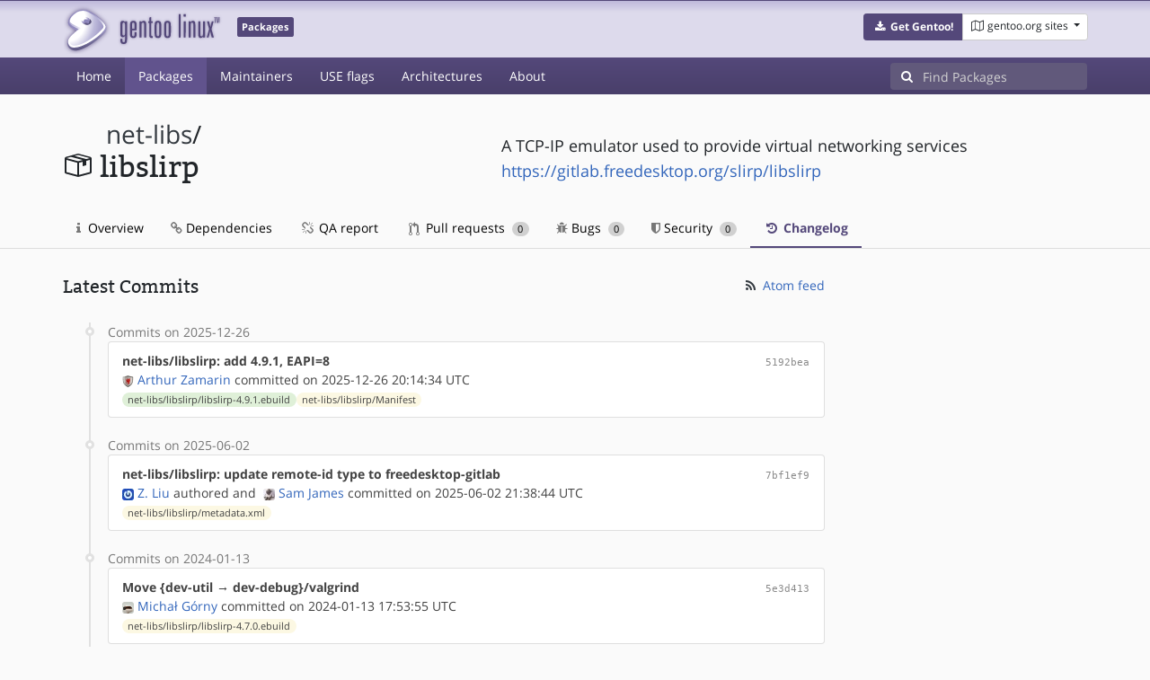

--- FILE ---
content_type: text/html; charset=utf-8
request_url: https://packages.gentoo.org/packages/net-libs/libslirp/changelog
body_size: 7940
content:
<!doctype html><html lang="en"><head><title>net-libs/libslirp – Gentoo Packages</title><meta charset="utf-8"><meta name="viewport" content="width=device-width, initial-scale=1.0"><meta name="theme-color" content="#54487a"><meta name="description" content="Gentoo Packages Database"><script src="/assets/application.js"></script><link rel="icon" href="https://packages.gentoo.org/favicon.ico" type="image/x-icon"><link rel="stylesheet" href="/assets/stylesheets.css"></head><body><header><div class="site-title"><div class="container"><div class="row justify-content-between"><div class="logo"><a href="/" title="Back to the homepage" class="site-logo"><img src="https://assets.gentoo.org/tyrian/site-logo.png" alt="Gentoo" srcset="https://assets.gentoo.org/tyrian/site-logo.svg"></a> <span class="site-label">Packages</span></div><div class="site-title-buttons"><div class="btn-group btn-group-sm"><a href="https://get.gentoo.org/" role="button" class="btn get-gentoo"><span class="fa fa-fw fa-download"></span> <strong>Get Gentoo!</strong></a><div class="btn-group btn-group-sm"><a class="btn gentoo-org-sites dropdown-toggle" data-toggle="dropdown" data-target="#" href="#"><span class="fa fa-fw fa-map-o"></span> <span class="d-none d-sm-inline">gentoo.org sites</span> <span class="caret"></span></a><div class="dropdown-menu dropdown-menu-right"><a class="dropdown-item" href="https://www.gentoo.org/" title="Main Gentoo website"><span class="fa fa-home fa-fw"></span> gentoo.org</a> <a class="dropdown-item" href="https://wiki.gentoo.org/" title="Find and contribute documentation"><span class="fa fa-file-text-o fa-fw"></span> Wiki</a> <a class="dropdown-item" href="https://bugs.gentoo.org/" title="Report issues and find common issues"><span class="fa fa-bug fa-fw"></span> Bugs</a> <a class="dropdown-item" href="https://forums.gentoo.org/" title="Discuss with the community"><span class="fa fa-comments-o fa-fw"></span> Forums</a> <a class="dropdown-item" href="https://packages.gentoo.org/" title="Find software for your Gentoo"><span class="fa fa-hdd-o fa-fw"></span> Packages</a><div class="dropdown-divider"></div><a class="dropdown-item" href="https://planet.gentoo.org/" title="Find out what's going on in the developer community"><span class="fa fa-rss fa-fw"></span> Planet</a> <a class="dropdown-item" href="https://archives.gentoo.org/" title="Read up on past discussions"><span class="fa fa-archive fa-fw"></span> Archives</a> <a class="dropdown-item" href="https://sources.gentoo.org/" title="Browse our source code"><span class="fa fa-code fa-fw"></span> Sources</a><div class="dropdown-divider"></div><a class="dropdown-item" href="https://infra-status.gentoo.org/" title="Get updates on the services provided by Gentoo"><span class="fa fa-server fa-fw"></span> Infra Status</a></div></div></div></div></div></div></div><nav class="tyrian-navbar navbar navbar-dark navbar-expand-lg bg-primary" role="navigation"><div class="container"><div class="navbar-header"><button class="navbar-toggler" type="button" data-toggle="collapse" data-target="#navbar-main-collapse" aria-controls="navbar-main-collapse" aria-expanded="false" aria-label="Toggle navigation"><span class="navbar-toggler-icon"></span></button></div><div class="collapse navbar-collapse navbar-main-collapse" id="navbar-main-collapse"><ul class="navbar-nav mr-auto"><li class="nav-item"><a class="nav-link" href="/">Home</a></li><li class="nav-item active"><a class="nav-link" href="/categories">Packages</a></li><li class="nav-item"><a class="nav-link" href="/maintainers">Maintainers</a></li><li class="nav-item"><a class="nav-link" href="/useflags">USE flags</a></li><li class="nav-item"><a class="nav-link" href="/arches">Architectures</a></li><li class="nav-item"><a class="nav-link" href="/about">About</a></li></ul><form class="form-inline inlinesearch" role="search" action="/packages/search" method="get"><div class="input-group"><div class="input-group-prepend"><span class="input-group-text" id="basic-addon1"><i class="fa fa-search" aria-hidden="true"></i></span></div><input class="form-control" name="q" type="text" placeholder="Find Packages" aria-label="Find Packages"></div></form></div></div></nav></header><div class="kk-header-container"><div class="container"><div class="row"><div class="col-12"><div class="row mt-3"><div class="col-md-5"><h1 class="stick-top kk-package-title" id="package-title" data-atom="net-libs/libslirp" data-category="net-libs" data-name="libslirp"><small class="kk-package-cat"><a href="/categories/net-libs" class="text-dark">net-libs</a>/</small><div><svg height="32" class="octicon octicon-package right left kk-package-icon" aria-label="Package icon" viewBox="0 0 16 16" version="1.1" width="32" role="img"><path fill-rule="evenodd" d="M1 4.27v7.47c0 .45.3.84.75.97l6.5 1.73c.16.05.34.05.5 0l6.5-1.73c.45-.13.75-.52.75-.97V4.27c0-.45-.3-.84-.75-.97l-6.5-1.74a1.4 1.4 0 0 0-.5 0L1.75 3.3c-.45.13-.75.52-.75.97zm7 9.09l-6-1.59V5l6 1.61v6.75zM2 4l2.5-.67L11 5.06l-2.5.67L2 4zm13 7.77l-6 1.59V6.61l2-.55V8.5l2-.53V5.53L15 5v6.77zm-2-7.24L6.5 2.8l2-.53L15 4l-2 .53z"></path></svg><div class="kk-package-name">libslirp</div></div></h1></div><div class="col-md-7"><p class="lead kk-package-maindesc">A TCP-IP emulator used to provide virtual networking services</p><p class="kk-package-homepage"><a href="https://gitlab.freedesktop.org/slirp/libslirp">https://gitlab.freedesktop.org/slirp/libslirp</a></p></div><div class="col-md-12 pt-4 mt-1"><nav class="nav kk-package-nav"><a class="nav-link" href="/packages/net-libs/libslirp"><i class="fa fa-info mr-1" aria-hidden="true"></i> Overview </a><a class="nav-link" href="/packages/net-libs/libslirp/dependencies"><i class="fa fa-link" aria-hidden="true"></i> Dependencies </a><a class="nav-link" href="/packages/net-libs/libslirp/qa-report"><i class="fa fa-fw fa-chain-broken" aria-hidden="true"></i> QA report </a><a class="nav-link" href="/packages/net-libs/libslirp/pull-requests"><i class="octicon octicon-git-pull-request opticon-resource-icon ml-1" aria-hidden="true"></i> Pull requests <span class="ml-1 badge badge-pill kk-misc-badge">0</span></a><a class="nav-link" href="/packages/net-libs/libslirp/bugs"><i class="fa fa-bug" aria-hidden="true"></i> Bugs <span class="ml-1 badge badge-pill kk-misc-badge">0</span></a><a class="nav-link" href="/packages/net-libs/libslirp/security"><i class="fa fa-shield" aria-hidden="true"></i> Security <span class="ml-1 badge badge-pill kk-misc-badge">0</span></a><a class="nav-link active" href="/packages/net-libs/libslirp/changelog"><i class="fa fa-fw fa-history" aria-hidden="true"></i> Changelog </a></nav></div></div></div></div></div></div><div class="tab-content" id="myTabContent"><div class="container mb-5 tab-pane fade show active" id="overview" role="tabpanel" aria-labelledby="overview-tab"><div class="row"><div class="col-md-9"><span class="d-flex justify-content-between"><h3>Latest Commits</h3><span><a href="https://gitweb.gentoo.org/repo/gentoo.git/atom/net-libs/libslirp?h=master" target="_blank"><span class="fa fa-fw fa-rss text-dark"></span> Atom feed</a></span></span><style>
					.kk-added-file-badge {
						background-color: #dff0d8;
						font-weight: normal;
					}
					.kk-added-file-badge > a {
						color: #424242!important;
					}
					.kk-modified-file-badge {
						background-color: #fcf8e3;
						font-weight: normal;
					}
					.kk-modified-file-badge > a {
						color: #424242!important;
					}
					.kk-deleted-file-badge {
						background-color: #f2dede;
						font-weight: normal;
					}
					.kk-deleted-file-badge > a {
						color: #424242!important;
					}
				</style> <ul class="timeline"><li><span class="text-muted">Commits on 2025-12-26</span><ul class="list-group"> <li class="list-group-item"><div class="row"><div class="col-md-8"><a href="https://gitweb.gentoo.org/repo/gentoo.git/commit/?id=5192beaebb853aa57e4ca3898976b971857f15b8"><b style="color:#424242!important;">net-libs/libslirp: add 4.9.1, EAPI=8</b></a></div><div class="col-md-4 text-right text-muted"><a title="5192beaebb853aa57e4ca3898976b971857f15b8" class="kk-commit" href="https://gitweb.gentoo.org/repo/gentoo.git/commit/?id=5192beaebb853aa57e4ca3898976b971857f15b8">5192bea</a></div><div class="col-md-12" style="color:#424242!important;"><img class="rounded-sm inline" src="https://www.gravatar.com/avatar/7c3755d199857c933a5213fe17c3e9db?s=13&amp;amp;d=retro"> <a href="mailto:arthurzam@gentoo.org">Arthur Zamarin</a> committed on 2025-12-26 20:14:34 UTC</div><div class="col-md-12"><span class="badge badge-pill badge-light kk-added-file-badge"><a class="text-muted" href="https://gitweb.gentoo.org/repo/gentoo.git/diff/net-libs/libslirp/libslirp-4.9.1.ebuild?id=5192beaebb853aa57e4ca3898976b971857f15b8">net-libs/libslirp/libslirp-4.9.1.ebuild</a></span><span class="badge badge-pill badge-light kk-modified-file-badge"><a class="text-muted" href="https://gitweb.gentoo.org/repo/gentoo.git/diff/net-libs/libslirp/Manifest?id=5192beaebb853aa57e4ca3898976b971857f15b8">net-libs/libslirp/Manifest</a></span></div></div></li></ul></li><li> <span class="text-muted">Commits on 2025-06-02</span><ul class="list-group"> <li class="list-group-item"><div class="row"><div class="col-md-8"><a href="https://gitweb.gentoo.org/repo/gentoo.git/commit/?id=7bf1ef9e9a3400969f685a6a3c252bd4aa7a1cba"><b style="color:#424242!important;">net-libs/libslirp: update remote-id type to freedesktop-gitlab</b></a></div><div class="col-md-4 text-right text-muted"><a title="7bf1ef9e9a3400969f685a6a3c252bd4aa7a1cba" class="kk-commit" href="https://gitweb.gentoo.org/repo/gentoo.git/commit/?id=7bf1ef9e9a3400969f685a6a3c252bd4aa7a1cba">7bf1ef9</a></div><div class="col-md-12" style="color:#424242!important;"><span data-toggle="tooltip" title="authored on 2025-05-29 05:03:27 UTC"><img class="rounded-sm inline" data-toggle="popover" data-img="http://placehold.it/400x200" src="https://www.gravatar.com/avatar/d57bdf96771efd489284225f76db3612?s=13&amp;amp;d=retro"> <a href="mailto:zhixu.liu@gmail.com">Z. Liu</a> authored</span> and&nbsp; <img class="rounded-sm inline" src="https://www.gravatar.com/avatar/786f3a957bcc3a8d19160e824fc64b8e?s=13&amp;amp;d=retro"> <a href="mailto:sam@gentoo.org">Sam James</a> committed on 2025-06-02 21:38:44 UTC</div><div class="col-md-12"><span class="badge badge-pill badge-light kk-modified-file-badge"><a class="text-muted" href="https://gitweb.gentoo.org/repo/gentoo.git/diff/net-libs/libslirp/metadata.xml?id=7bf1ef9e9a3400969f685a6a3c252bd4aa7a1cba">net-libs/libslirp/metadata.xml</a></span></div></div></li></ul></li><li> <span class="text-muted">Commits on 2024-01-13</span><ul class="list-group"> <li class="list-group-item"><div class="row"><div class="col-md-8"><a href="https://gitweb.gentoo.org/repo/gentoo.git/commit/?id=5e3d413c90ed50a6f9582ee1e3817398d4a82319"><b style="color:#424242!important;">Move {dev-util → dev-debug}/valgrind</b></a></div><div class="col-md-4 text-right text-muted"><a title="5e3d413c90ed50a6f9582ee1e3817398d4a82319" class="kk-commit" href="https://gitweb.gentoo.org/repo/gentoo.git/commit/?id=5e3d413c90ed50a6f9582ee1e3817398d4a82319">5e3d413</a></div><div class="col-md-12" style="color:#424242!important;"><img class="rounded-sm inline" src="https://www.gravatar.com/avatar/ff5429ef741b434eb2011692832f810e?s=13&amp;amp;d=retro"> <a href="mailto:mgorny@gentoo.org">Michał Górny</a> committed on 2024-01-13 17:53:55 UTC</div><div class="col-md-12"><span class="badge badge-pill badge-light kk-modified-file-badge"><a class="text-muted" href="https://gitweb.gentoo.org/repo/gentoo.git/diff/net-libs/libslirp/libslirp-4.7.0.ebuild?id=5e3d413c90ed50a6f9582ee1e3817398d4a82319">net-libs/libslirp/libslirp-4.7.0.ebuild</a></span></div></div></li></ul></li><li> <span class="text-muted">Commits on 2023-12-05</span><ul class="list-group"> <li class="list-group-item"><div class="row"><div class="col-md-8"><a href="https://gitweb.gentoo.org/repo/gentoo.git/commit/?id=23d377b24fb52e31275b9af7304eebdbc6f11939"><b style="color:#424242!important;">Add more CPE strings for easier CVE tracking</b></a></div><div class="col-md-4 text-right text-muted"><a title="23d377b24fb52e31275b9af7304eebdbc6f11939" class="kk-commit" href="https://gitweb.gentoo.org/repo/gentoo.git/commit/?id=23d377b24fb52e31275b9af7304eebdbc6f11939">23d377b</a></div><div class="col-md-12" style="color:#424242!important;"><span data-toggle="tooltip" title="authored on 2023-10-23 17:33:26 UTC"><img class="rounded-sm inline" data-toggle="popover" data-img="http://placehold.it/400x200" src="https://www.gravatar.com/avatar/4caed7899fa91a968da80e5be6dd3379?s=13&amp;amp;d=retro"> <a href="mailto:allenwebb@google.com">Allen Webb</a> authored</span> and&nbsp; <img class="rounded-sm inline" src="https://www.gravatar.com/avatar/7e0859c5d8faf5fa5906527bee488fc2?s=13&amp;amp;d=retro"> <a href="mailto:vapier@gentoo.org">Mike Frysinger</a> committed on 2023-12-05 16:41:02 UTC</div><div class="col-md-12"><span class="badge badge-pill badge-light kk-modified-file-badge"><a class="text-muted" href="https://gitweb.gentoo.org/repo/gentoo.git/diff/net-libs/libslirp/metadata.xml?id=23d377b24fb52e31275b9af7304eebdbc6f11939">net-libs/libslirp/metadata.xml</a></span></div></div></li></ul></li><li> <span class="text-muted">Commits on 2023-05-16</span><ul class="list-group"> <li class="list-group-item"><div class="row"><div class="col-md-8"><a href="https://gitweb.gentoo.org/repo/gentoo.git/commit/?id=5c4ce05d4512e36686209cba6f719bc7a6dc28f2"><b style="color:#424242!important;">net-libs/libslirp: add Valgrind annotation support</b></a></div><div class="col-md-4 text-right text-muted"><a title="5c4ce05d4512e36686209cba6f719bc7a6dc28f2" class="kk-commit" href="https://gitweb.gentoo.org/repo/gentoo.git/commit/?id=5c4ce05d4512e36686209cba6f719bc7a6dc28f2">5c4ce05</a></div><div class="col-md-12" style="color:#424242!important;"><img class="rounded-sm inline" src="https://www.gravatar.com/avatar/786f3a957bcc3a8d19160e824fc64b8e?s=13&amp;amp;d=retro"> <a href="mailto:sam@gentoo.org">Sam James</a> committed on 2023-05-16 01:52:17 UTC</div><div class="col-md-12"><span class="badge badge-pill badge-light kk-modified-file-badge"><a class="text-muted" href="https://gitweb.gentoo.org/repo/gentoo.git/diff/net-libs/libslirp/libslirp-4.7.0.ebuild?id=5c4ce05d4512e36686209cba6f719bc7a6dc28f2">net-libs/libslirp/libslirp-4.7.0.ebuild</a></span></div></div></li></ul></li><li> <span class="text-muted">Commits on 2023-05-01</span><ul class="list-group"> <li class="list-group-item"><div class="row"><div class="col-md-8"><a href="https://gitweb.gentoo.org/repo/gentoo.git/commit/?id=fb664e196bc4afb6c315fe6af7faa5785215765f"><b style="color:#424242!important;">net-libs/libslirp: Stabilize 4.7.0 ppc64, #905385</b></a></div><div class="col-md-4 text-right text-muted"><a title="fb664e196bc4afb6c315fe6af7faa5785215765f" class="kk-commit" href="https://gitweb.gentoo.org/repo/gentoo.git/commit/?id=fb664e196bc4afb6c315fe6af7faa5785215765f">fb664e1</a></div><div class="col-md-12" style="color:#424242!important;"><img class="rounded-sm inline" src="https://www.gravatar.com/avatar/786f3a957bcc3a8d19160e824fc64b8e?s=13&amp;amp;d=retro"> <a href="mailto:sam@gentoo.org">Sam James</a> committed on 2023-05-01 01:58:02 UTC</div><div class="col-md-12"><span class="badge badge-pill badge-light kk-modified-file-badge"><a class="text-muted" href="https://gitweb.gentoo.org/repo/gentoo.git/diff/net-libs/libslirp/libslirp-4.7.0.ebuild?id=fb664e196bc4afb6c315fe6af7faa5785215765f">net-libs/libslirp/libslirp-4.7.0.ebuild</a></span></div></div></li></ul></li><li> <span class="text-muted">Commits on 2023-04-30</span><ul class="list-group"> <li class="list-group-item"><div class="row"><div class="col-md-8"><a href="https://gitweb.gentoo.org/repo/gentoo.git/commit/?id=856f48be6854c2396ae16b4feece288f4e3392b0"><b style="color:#424242!important;">net-libs/libslirp: Stabilize 4.7.0 x86, #905385</b></a></div><div class="col-md-4 text-right text-muted"><a title="856f48be6854c2396ae16b4feece288f4e3392b0" class="kk-commit" href="https://gitweb.gentoo.org/repo/gentoo.git/commit/?id=856f48be6854c2396ae16b4feece288f4e3392b0">856f48b</a></div><div class="col-md-12" style="color:#424242!important;"><img class="rounded-sm inline" src="https://www.gravatar.com/avatar/786f3a957bcc3a8d19160e824fc64b8e?s=13&amp;amp;d=retro"> <a href="mailto:sam@gentoo.org">Sam James</a> committed on 2023-04-30 23:53:07 UTC</div><div class="col-md-12"><span class="badge badge-pill badge-light kk-modified-file-badge"><a class="text-muted" href="https://gitweb.gentoo.org/repo/gentoo.git/diff/net-libs/libslirp/libslirp-4.7.0.ebuild?id=856f48be6854c2396ae16b4feece288f4e3392b0">net-libs/libslirp/libslirp-4.7.0.ebuild</a></span></div></div></li> <li class="list-group-item"><div class="row"><div class="col-md-8"><a href="https://gitweb.gentoo.org/repo/gentoo.git/commit/?id=fce152e9d39276bd96457115b4fae344926e8522"><b style="color:#424242!important;">net-libs/libslirp: Stabilize 4.7.0 arm64, #905385</b></a></div><div class="col-md-4 text-right text-muted"><a title="fce152e9d39276bd96457115b4fae344926e8522" class="kk-commit" href="https://gitweb.gentoo.org/repo/gentoo.git/commit/?id=fce152e9d39276bd96457115b4fae344926e8522">fce152e</a></div><div class="col-md-12" style="color:#424242!important;"><img class="rounded-sm inline" src="https://www.gravatar.com/avatar/786f3a957bcc3a8d19160e824fc64b8e?s=13&amp;amp;d=retro"> <a href="mailto:sam@gentoo.org">Sam James</a> committed on 2023-04-30 23:49:36 UTC</div><div class="col-md-12"><span class="badge badge-pill badge-light kk-modified-file-badge"><a class="text-muted" href="https://gitweb.gentoo.org/repo/gentoo.git/diff/net-libs/libslirp/libslirp-4.7.0.ebuild?id=fce152e9d39276bd96457115b4fae344926e8522">net-libs/libslirp/libslirp-4.7.0.ebuild</a></span></div></div></li> <li class="list-group-item"><div class="row"><div class="col-md-8"><a href="https://gitweb.gentoo.org/repo/gentoo.git/commit/?id=5a5accd480896773270d562f9270b6f40e226f02"><b style="color:#424242!important;">net-libs/libslirp: Stabilize 4.7.0 amd64, #905385</b></a></div><div class="col-md-4 text-right text-muted"><a title="5a5accd480896773270d562f9270b6f40e226f02" class="kk-commit" href="https://gitweb.gentoo.org/repo/gentoo.git/commit/?id=5a5accd480896773270d562f9270b6f40e226f02">5a5accd</a></div><div class="col-md-12" style="color:#424242!important;"><img class="rounded-sm inline" src="https://www.gravatar.com/avatar/786f3a957bcc3a8d19160e824fc64b8e?s=13&amp;amp;d=retro"> <a href="mailto:sam@gentoo.org">Sam James</a> committed on 2023-04-30 23:49:35 UTC</div><div class="col-md-12"><span class="badge badge-pill badge-light kk-modified-file-badge"><a class="text-muted" href="https://gitweb.gentoo.org/repo/gentoo.git/diff/net-libs/libslirp/libslirp-4.7.0.ebuild?id=5a5accd480896773270d562f9270b6f40e226f02">net-libs/libslirp/libslirp-4.7.0.ebuild</a></span></div></div></li></ul></li><li> <span class="text-muted">Commits on 2022-05-19</span><ul class="list-group"> <li class="list-group-item"><div class="row"><div class="col-md-8"><a href="https://gitweb.gentoo.org/repo/gentoo.git/commit/?id=e27f9fcd0438635704ff03e768be51c21bce8642"><b style="color:#424242!important;">net-libs/libslirp: keyword 4.7.0 for ~loong</b></a></div><div class="col-md-4 text-right text-muted"><a title="e27f9fcd0438635704ff03e768be51c21bce8642" class="kk-commit" href="https://gitweb.gentoo.org/repo/gentoo.git/commit/?id=e27f9fcd0438635704ff03e768be51c21bce8642">e27f9fc</a></div><div class="col-md-12" style="color:#424242!important;"><img class="rounded-sm inline" src="https://www.gravatar.com/avatar/389c00ed2836b82b8511ecfbdc919d7d?s=13&amp;amp;d=retro"> <a href="mailto:xen0n@gentoo.org">WANG Xuerui</a> committed on 2022-05-19 12:18:13 UTC</div><div class="col-md-12"><span class="badge badge-pill badge-light kk-modified-file-badge"><a class="text-muted" href="https://gitweb.gentoo.org/repo/gentoo.git/diff/net-libs/libslirp/libslirp-4.7.0.ebuild?id=e27f9fcd0438635704ff03e768be51c21bce8642">net-libs/libslirp/libslirp-4.7.0.ebuild</a></span></div></div></li></ul></li><li> <span class="text-muted">Commits on 2022-04-28</span><ul class="list-group"> <li class="list-group-item"><div class="row"><div class="col-md-8"><a href="https://gitweb.gentoo.org/repo/gentoo.git/commit/?id=e0f6c80f377f990d0608b8d548893d8b0c965899"><b style="color:#424242!important;">net-libs/libslirp: add 4.7.0</b></a></div><div class="col-md-4 text-right text-muted"><a title="e0f6c80f377f990d0608b8d548893d8b0c965899" class="kk-commit" href="https://gitweb.gentoo.org/repo/gentoo.git/commit/?id=e0f6c80f377f990d0608b8d548893d8b0c965899">e0f6c80</a></div><div class="col-md-12" style="color:#424242!important;"><img class="rounded-sm inline" src="https://www.gravatar.com/avatar/fdb9073dc8f2861ccb1f9cdd7975447d?s=13&amp;amp;d=retro"> <a href="mailto:zmedico@gentoo.org">Zac Medico</a> committed on 2022-04-28 00:53:48 UTC</div><div class="col-md-12"><span class="badge badge-pill badge-light kk-added-file-badge"><a class="text-muted" href="https://gitweb.gentoo.org/repo/gentoo.git/diff/net-libs/libslirp/libslirp-4.7.0.ebuild?id=e0f6c80f377f990d0608b8d548893d8b0c965899">net-libs/libslirp/libslirp-4.7.0.ebuild</a></span><span class="badge badge-pill badge-light kk-modified-file-badge"><a class="text-muted" href="https://gitweb.gentoo.org/repo/gentoo.git/diff/net-libs/libslirp/Manifest?id=e0f6c80f377f990d0608b8d548893d8b0c965899">net-libs/libslirp/Manifest</a></span></div></div></li></ul></li><li> <span class="text-muted">Commits on 2022-02-07</span><ul class="list-group"> <li class="list-group-item"><div class="row"><div class="col-md-8"><a href="https://gitweb.gentoo.org/repo/gentoo.git/commit/?id=6b2c181cd821dd3aeb6b1e5304040c8d26258e96"><b style="color:#424242!important;">net-libs/libslirp: Keyword 4.6.1 for ~m68k</b></a></div><div class="col-md-4 text-right text-muted"><a title="6b2c181cd821dd3aeb6b1e5304040c8d26258e96" class="kk-commit" href="https://gitweb.gentoo.org/repo/gentoo.git/commit/?id=6b2c181cd821dd3aeb6b1e5304040c8d26258e96">6b2c181</a></div><div class="col-md-12" style="color:#424242!important;"><img class="rounded-sm inline" src="https://www.gravatar.com/avatar/7cb351f77b3bd4e36728ce6af723309e?s=13&amp;amp;d=retro"> <a href="mailto:chewi@gentoo.org">James Le Cuirot</a> committed on 2022-02-07 21:45:27 UTC</div><div class="col-md-12"><span class="badge badge-pill badge-light kk-modified-file-badge"><a class="text-muted" href="https://gitweb.gentoo.org/repo/gentoo.git/diff/net-libs/libslirp/libslirp-4.6.1.ebuild?id=6b2c181cd821dd3aeb6b1e5304040c8d26258e96">net-libs/libslirp/libslirp-4.6.1.ebuild</a></span></div></div></li></ul></li><li> <span class="text-muted">Commits on 2021-12-31</span><ul class="list-group"> <li class="list-group-item"><div class="row"><div class="col-md-8"><a href="https://gitweb.gentoo.org/repo/gentoo.git/commit/?id=a054c4fbd181aae820f34ec12345ca0835a7ae3a"><b style="color:#424242!important;">net-libs/libslirp: keyword ~riscv</b></a></div><div class="col-md-4 text-right text-muted"><a title="a054c4fbd181aae820f34ec12345ca0835a7ae3a" class="kk-commit" href="https://gitweb.gentoo.org/repo/gentoo.git/commit/?id=a054c4fbd181aae820f34ec12345ca0835a7ae3a">a054c4f</a></div><div class="col-md-12" style="color:#424242!important;"><span data-toggle="tooltip" title="authored on 2021-12-24 15:09:01 UTC"><img class="rounded-sm inline" data-toggle="popover" data-img="http://placehold.it/400x200" src="https://www.gravatar.com/avatar/ddb97db727fccd88081c592b414c6791?s=13&amp;amp;d=retro"> <a href="mailto:tanekliang@gmail.com">Yongxiang Liang</a> authored</span> and&nbsp; <img class="rounded-sm inline" src="https://www.gravatar.com/avatar/4b6e5d33e05b82cd857eb2160e911d58?s=13&amp;amp;d=retro"> <a href="mailto:dlan@gentoo.org">Yixun Lan</a> committed on 2021-12-31 03:39:30 UTC</div><div class="col-md-12"><span class="badge badge-pill badge-light kk-modified-file-badge"><a class="text-muted" href="https://gitweb.gentoo.org/repo/gentoo.git/diff/net-libs/libslirp/libslirp-4.6.1.ebuild?id=a054c4fbd181aae820f34ec12345ca0835a7ae3a">net-libs/libslirp/libslirp-4.6.1.ebuild</a></span></div></div></li></ul></li><li> <span class="text-muted">Commits on 2021-12-26</span><ul class="list-group"> <li class="list-group-item"><div class="row"><div class="col-md-8"><a href="https://gitweb.gentoo.org/repo/gentoo.git/commit/?id=5f7d8c1fa844fa8ed2016b9de8c90834b08188c3"><b style="color:#424242!important;">net-libs/libslirp: drop trailing full stop from DESCRIPTION</b></a></div><div class="col-md-4 text-right text-muted"><a title="5f7d8c1fa844fa8ed2016b9de8c90834b08188c3" class="kk-commit" href="https://gitweb.gentoo.org/repo/gentoo.git/commit/?id=5f7d8c1fa844fa8ed2016b9de8c90834b08188c3">5f7d8c1</a></div><div class="col-md-12" style="color:#424242!important;"><img class="rounded-sm inline" src="https://www.gravatar.com/avatar/786f3a957bcc3a8d19160e824fc64b8e?s=13&amp;amp;d=retro"> <a href="mailto:sam@gentoo.org">Sam James</a> committed on 2021-12-26 00:19:37 UTC</div><div class="col-md-12"><span class="badge badge-pill badge-light kk-modified-file-badge"><a class="text-muted" href="https://gitweb.gentoo.org/repo/gentoo.git/diff/net-libs/libslirp/libslirp-4.6.1.ebuild?id=5f7d8c1fa844fa8ed2016b9de8c90834b08188c3">net-libs/libslirp/libslirp-4.6.1.ebuild</a></span></div></div></li></ul></li><li> <span class="text-muted">Commits on 2021-09-11</span><ul class="list-group"> <li class="list-group-item"><div class="row"><div class="col-md-8"><a href="https://gitweb.gentoo.org/repo/gentoo.git/commit/?id=38b155fa1bf907617067c98eb4ba3a5d0790eb1a"><b style="color:#424242!important;">**/metadata.xml: Replace http by https in DOCTYPE element</b></a></div><div class="col-md-4 text-right text-muted"><a title="38b155fa1bf907617067c98eb4ba3a5d0790eb1a" class="kk-commit" href="https://gitweb.gentoo.org/repo/gentoo.git/commit/?id=38b155fa1bf907617067c98eb4ba3a5d0790eb1a">38b155f</a></div><div class="col-md-12" style="color:#424242!important;"><img class="rounded-sm inline" src="https://www.gravatar.com/avatar/9b780464538c2e5d91e7ef48683ad46d?s=13&amp;amp;d=retro"> <a href="mailto:ulm@gentoo.org">Ulrich Müller</a> committed on 2021-09-11 13:22:48 UTC</div><div class="col-md-12"><span class="badge badge-pill badge-light kk-modified-file-badge"><a class="text-muted" href="https://gitweb.gentoo.org/repo/gentoo.git/diff/net-libs/libslirp/metadata.xml?id=38b155fa1bf907617067c98eb4ba3a5d0790eb1a">net-libs/libslirp/metadata.xml</a></span></div></div></li></ul></li><li> <span class="text-muted">Commits on 2021-07-13</span><ul class="list-group"> <li class="list-group-item"><div class="row"><div class="col-md-8"><a href="https://gitweb.gentoo.org/repo/gentoo.git/commit/?id=0cde6b189cfc5e0128f52e517a8a7868cf8278d0"><b style="color:#424242!important;">net-libs/libslirp: remove unused patch(es)</b></a></div><div class="col-md-4 text-right text-muted"><a title="0cde6b189cfc5e0128f52e517a8a7868cf8278d0" class="kk-commit" href="https://gitweb.gentoo.org/repo/gentoo.git/commit/?id=0cde6b189cfc5e0128f52e517a8a7868cf8278d0">0cde6b1</a></div><div class="col-md-12" style="color:#424242!important;"><span data-toggle="tooltip" title="authored on 2021-07-13 19:08:47 UTC"><img class="rounded-sm inline" data-toggle="popover" data-img="http://placehold.it/400x200" src="https://www.gravatar.com/avatar/e41d23b7c6e57e8429f31ec2f6984955?s=13&amp;amp;d=retro"> <a href="mailto:mmk@levelnine.at">Michael Mair-Keimberger</a> authored</span> and&nbsp; <img class="rounded-sm inline" src="https://www.gravatar.com/avatar/edc5fd24e2b3048842535631dab15fa3?s=13&amp;amp;d=retro"> <a href="mailto:conikost@gentoo.org">Conrad Kostecki</a> committed on 2021-07-13 21:15:13 UTC</div><div class="col-md-12"><span class="badge badge-pill badge-light kk-deleted-file-badge"><a class="text-muted" href="https://gitweb.gentoo.org/repo/gentoo.git/diff/net-libs/libslirp/files/libslirp-4.3.1-bug-756910-check-pkt_len.patch?id=0cde6b189cfc5e0128f52e517a8a7868cf8278d0">net-libs/libslirp/files/libslirp-4.3.1-bug-756910-check-pkt_len.patch</a></span></div></div></li></ul></li><li> <span class="text-muted">Commits on 2021-06-19</span><ul class="list-group"> <li class="list-group-item"><div class="row"><div class="col-md-8"><a href="https://gitweb.gentoo.org/repo/gentoo.git/commit/?id=c12ee84df0feb4f2b0d21d8048abb4796d6c459c"><b style="color:#424242!important;">net-libs/libslirp: Bump to version 4.6.1</b></a></div><div class="col-md-4 text-right text-muted"><a title="c12ee84df0feb4f2b0d21d8048abb4796d6c459c" class="kk-commit" href="https://gitweb.gentoo.org/repo/gentoo.git/commit/?id=c12ee84df0feb4f2b0d21d8048abb4796d6c459c">c12ee84</a></div><div class="col-md-12" style="color:#424242!important;"><img class="rounded-sm inline" src="https://www.gravatar.com/avatar/fdb9073dc8f2861ccb1f9cdd7975447d?s=13&amp;amp;d=retro"> <a href="mailto:zmedico@gentoo.org">Zac Medico</a> committed on 2021-06-19 16:03:06 UTC</div><div class="col-md-12"><span class="badge badge-pill badge-light kk-added-file-badge"><a class="text-muted" href="https://gitweb.gentoo.org/repo/gentoo.git/diff/net-libs/libslirp/libslirp-4.6.1.ebuild?id=c12ee84df0feb4f2b0d21d8048abb4796d6c459c">net-libs/libslirp/libslirp-4.6.1.ebuild</a></span><span class="badge badge-pill badge-light kk-modified-file-badge"><a class="text-muted" href="https://gitweb.gentoo.org/repo/gentoo.git/diff/net-libs/libslirp/Manifest?id=c12ee84df0feb4f2b0d21d8048abb4796d6c459c">net-libs/libslirp/Manifest</a></span><span class="badge badge-pill badge-light kk-deleted-file-badge"><a class="text-muted" href="https://gitweb.gentoo.org/repo/gentoo.git/diff/net-libs/libslirp/libslirp-4.6.0.ebuild?id=c12ee84df0feb4f2b0d21d8048abb4796d6c459c">net-libs/libslirp/libslirp-4.6.0.ebuild</a></span></div></div></li> <li class="list-group-item"><div class="row"><div class="col-md-8"><a href="https://gitweb.gentoo.org/repo/gentoo.git/commit/?id=3b2bfdfd9ec92eeedc83c5c22b0c29c43dc0c550"><b style="color:#424242!important;">net-libs/libslirp: Remove vunlnerable version</b></a></div><div class="col-md-4 text-right text-muted"><a title="3b2bfdfd9ec92eeedc83c5c22b0c29c43dc0c550" class="kk-commit" href="https://gitweb.gentoo.org/repo/gentoo.git/commit/?id=3b2bfdfd9ec92eeedc83c5c22b0c29c43dc0c550">3b2bfdf</a></div><div class="col-md-12" style="color:#424242!important;"><img class="rounded-sm inline" src="https://www.gravatar.com/avatar/fdb9073dc8f2861ccb1f9cdd7975447d?s=13&amp;amp;d=retro"> <a href="mailto:zmedico@gentoo.org">Zac Medico</a> committed on 2021-06-19 15:37:01 UTC</div><div class="col-md-12"><span class="badge badge-pill badge-light kk-modified-file-badge"><a class="text-muted" href="https://gitweb.gentoo.org/repo/gentoo.git/diff/net-libs/libslirp/Manifest?id=3b2bfdfd9ec92eeedc83c5c22b0c29c43dc0c550">net-libs/libslirp/Manifest</a></span><span class="badge badge-pill badge-light kk-deleted-file-badge"><a class="text-muted" href="https://gitweb.gentoo.org/repo/gentoo.git/diff/net-libs/libslirp/libslirp-4.3.1-r1.ebuild?id=3b2bfdfd9ec92eeedc83c5c22b0c29c43dc0c550">net-libs/libslirp/libslirp-4.3.1-r1.ebuild</a></span></div></div></li></ul></li><li> <span class="text-muted">Commits on 2021-06-18</span><ul class="list-group"> <li class="list-group-item"><div class="row"><div class="col-md-8"><a href="https://gitweb.gentoo.org/repo/gentoo.git/commit/?id=fbabbb8e29e4c55d66759c222b9e10ab6af2f174"><b style="color:#424242!important;">net-libs/libslirp: Stabilize 4.6.0 arm64, #796347</b></a></div><div class="col-md-4 text-right text-muted"><a title="fbabbb8e29e4c55d66759c222b9e10ab6af2f174" class="kk-commit" href="https://gitweb.gentoo.org/repo/gentoo.git/commit/?id=fbabbb8e29e4c55d66759c222b9e10ab6af2f174">fbabbb8</a></div><div class="col-md-12" style="color:#424242!important;"><img class="rounded-sm inline" src="https://www.gravatar.com/avatar/786f3a957bcc3a8d19160e824fc64b8e?s=13&amp;amp;d=retro"> <a href="mailto:sam@gentoo.org">Sam James</a> committed on 2021-06-18 22:37:13 UTC</div><div class="col-md-12"><span class="badge badge-pill badge-light kk-modified-file-badge"><a class="text-muted" href="https://gitweb.gentoo.org/repo/gentoo.git/diff/net-libs/libslirp/libslirp-4.6.0.ebuild?id=fbabbb8e29e4c55d66759c222b9e10ab6af2f174">net-libs/libslirp/libslirp-4.6.0.ebuild</a></span></div></div></li> <li class="list-group-item"><div class="row"><div class="col-md-8"><a href="https://gitweb.gentoo.org/repo/gentoo.git/commit/?id=2d02bc80ce5ae270a069dffc25db7ae079c1a774"><b style="color:#424242!important;">net-libs/libslirp: x86 stable wrt bug #796347</b></a></div><div class="col-md-4 text-right text-muted"><a title="2d02bc80ce5ae270a069dffc25db7ae079c1a774" class="kk-commit" href="https://gitweb.gentoo.org/repo/gentoo.git/commit/?id=2d02bc80ce5ae270a069dffc25db7ae079c1a774">2d02bc8</a></div><div class="col-md-12" style="color:#424242!important;"><img class="rounded-sm inline" src="https://www.gravatar.com/avatar/ffd3ec5554c5bffa647e2bf8ae171e68?s=13&amp;amp;d=retro"> <a href="mailto:ago@gentoo.org">Agostino Sarubbo</a> committed on 2021-06-18 06:30:01 UTC</div><div class="col-md-12"><span class="badge badge-pill badge-light kk-modified-file-badge"><a class="text-muted" href="https://gitweb.gentoo.org/repo/gentoo.git/diff/net-libs/libslirp/libslirp-4.6.0.ebuild?id=2d02bc80ce5ae270a069dffc25db7ae079c1a774">net-libs/libslirp/libslirp-4.6.0.ebuild</a></span></div></div></li> <li class="list-group-item"><div class="row"><div class="col-md-8"><a href="https://gitweb.gentoo.org/repo/gentoo.git/commit/?id=3b99f06c87414d2aa131fd7d4729306780cee529"><b style="color:#424242!important;">net-libs/libslirp: ppc64 stable wrt bug #796347</b></a></div><div class="col-md-4 text-right text-muted"><a title="3b99f06c87414d2aa131fd7d4729306780cee529" class="kk-commit" href="https://gitweb.gentoo.org/repo/gentoo.git/commit/?id=3b99f06c87414d2aa131fd7d4729306780cee529">3b99f06</a></div><div class="col-md-12" style="color:#424242!important;"><img class="rounded-sm inline" src="https://www.gravatar.com/avatar/ffd3ec5554c5bffa647e2bf8ae171e68?s=13&amp;amp;d=retro"> <a href="mailto:ago@gentoo.org">Agostino Sarubbo</a> committed on 2021-06-18 06:28:49 UTC</div><div class="col-md-12"><span class="badge badge-pill badge-light kk-modified-file-badge"><a class="text-muted" href="https://gitweb.gentoo.org/repo/gentoo.git/diff/net-libs/libslirp/libslirp-4.6.0.ebuild?id=3b99f06c87414d2aa131fd7d4729306780cee529">net-libs/libslirp/libslirp-4.6.0.ebuild</a></span></div></div></li> <li class="list-group-item"><div class="row"><div class="col-md-8"><a href="https://gitweb.gentoo.org/repo/gentoo.git/commit/?id=a8807942b005fd3c5cd87c97ae28e4cbeaf728fd"><b style="color:#424242!important;">net-libs/libslirp: amd64 stable wrt bug #796347</b></a></div><div class="col-md-4 text-right text-muted"><a title="a8807942b005fd3c5cd87c97ae28e4cbeaf728fd" class="kk-commit" href="https://gitweb.gentoo.org/repo/gentoo.git/commit/?id=a8807942b005fd3c5cd87c97ae28e4cbeaf728fd">a880794</a></div><div class="col-md-12" style="color:#424242!important;"><img class="rounded-sm inline" src="https://www.gravatar.com/avatar/ffd3ec5554c5bffa647e2bf8ae171e68?s=13&amp;amp;d=retro"> <a href="mailto:ago@gentoo.org">Agostino Sarubbo</a> committed on 2021-06-18 06:26:55 UTC</div><div class="col-md-12"><span class="badge badge-pill badge-light kk-modified-file-badge"><a class="text-muted" href="https://gitweb.gentoo.org/repo/gentoo.git/diff/net-libs/libslirp/libslirp-4.6.0.ebuild?id=a8807942b005fd3c5cd87c97ae28e4cbeaf728fd">net-libs/libslirp/libslirp-4.6.0.ebuild</a></span></div></div></li></ul></li><li> <span class="text-muted">Commits on 2021-06-16</span><ul class="list-group"> <li class="list-group-item"><div class="row"><div class="col-md-8"><a href="https://gitweb.gentoo.org/repo/gentoo.git/commit/?id=432850387fab7d544046a33a5d49a72b662cb36b"><b style="color:#424242!important;">net-libs/libslirp: Remove old version 4.4.0</b></a></div><div class="col-md-4 text-right text-muted"><a title="432850387fab7d544046a33a5d49a72b662cb36b" class="kk-commit" href="https://gitweb.gentoo.org/repo/gentoo.git/commit/?id=432850387fab7d544046a33a5d49a72b662cb36b">4328503</a></div><div class="col-md-12" style="color:#424242!important;"><img class="rounded-sm inline" src="https://www.gravatar.com/avatar/fdb9073dc8f2861ccb1f9cdd7975447d?s=13&amp;amp;d=retro"> <a href="mailto:zmedico@gentoo.org">Zac Medico</a> committed on 2021-06-16 15:08:56 UTC</div><div class="col-md-12"><span class="badge badge-pill badge-light kk-modified-file-badge"><a class="text-muted" href="https://gitweb.gentoo.org/repo/gentoo.git/diff/net-libs/libslirp/Manifest?id=432850387fab7d544046a33a5d49a72b662cb36b">net-libs/libslirp/Manifest</a></span><span class="badge badge-pill badge-light kk-deleted-file-badge"><a class="text-muted" href="https://gitweb.gentoo.org/repo/gentoo.git/diff/net-libs/libslirp/libslirp-4.4.0.ebuild?id=432850387fab7d544046a33a5d49a72b662cb36b">net-libs/libslirp/libslirp-4.4.0.ebuild</a></span></div></div></li> <li class="list-group-item"><div class="row"><div class="col-md-8"><a href="https://gitweb.gentoo.org/repo/gentoo.git/commit/?id=2eeab759791900721e086f63a3765bf9a46f5909"><b style="color:#424242!important;">net-libs/libslirp: Bump to version 4.6.0</b></a></div><div class="col-md-4 text-right text-muted"><a title="2eeab759791900721e086f63a3765bf9a46f5909" class="kk-commit" href="https://gitweb.gentoo.org/repo/gentoo.git/commit/?id=2eeab759791900721e086f63a3765bf9a46f5909">2eeab75</a></div><div class="col-md-12" style="color:#424242!important;"><img class="rounded-sm inline" src="https://www.gravatar.com/avatar/fdb9073dc8f2861ccb1f9cdd7975447d?s=13&amp;amp;d=retro"> <a href="mailto:zmedico@gentoo.org">Zac Medico</a> committed on 2021-06-16 15:06:25 UTC</div><div class="col-md-12"><span class="badge badge-pill badge-light kk-added-file-badge"><a class="text-muted" href="https://gitweb.gentoo.org/repo/gentoo.git/diff/net-libs/libslirp/libslirp-4.6.0.ebuild?id=2eeab759791900721e086f63a3765bf9a46f5909">net-libs/libslirp/libslirp-4.6.0.ebuild</a></span><span class="badge badge-pill badge-light kk-modified-file-badge"><a class="text-muted" href="https://gitweb.gentoo.org/repo/gentoo.git/diff/net-libs/libslirp/Manifest?id=2eeab759791900721e086f63a3765bf9a46f5909">net-libs/libslirp/Manifest</a></span></div></div></li></ul></li><li> <span class="text-muted">Commits on 2020-12-19</span><ul class="list-group"> <li class="list-group-item"><div class="row"><div class="col-md-8"><a href="https://gitweb.gentoo.org/repo/gentoo.git/commit/?id=cdf57f779c7c6d4950229619bfbc46b33a6d69e4"><b style="color:#424242!important;">net-libs/libslirp: remove vulnerable 4.3.1 for bug 756910</b></a></div><div class="col-md-4 text-right text-muted"><a title="cdf57f779c7c6d4950229619bfbc46b33a6d69e4" class="kk-commit" href="https://gitweb.gentoo.org/repo/gentoo.git/commit/?id=cdf57f779c7c6d4950229619bfbc46b33a6d69e4">cdf57f7</a></div><div class="col-md-12" style="color:#424242!important;"><img class="rounded-sm inline" src="https://www.gravatar.com/avatar/fdb9073dc8f2861ccb1f9cdd7975447d?s=13&amp;amp;d=retro"> <a href="mailto:zmedico@gentoo.org">Zac Medico</a> committed on 2020-12-19 00:06:29 UTC</div><div class="col-md-12"><span class="badge badge-pill badge-light kk-deleted-file-badge"><a class="text-muted" href="https://gitweb.gentoo.org/repo/gentoo.git/diff/net-libs/libslirp/libslirp-4.3.1.ebuild?id=cdf57f779c7c6d4950229619bfbc46b33a6d69e4">net-libs/libslirp/libslirp-4.3.1.ebuild</a></span></div></div></li></ul></li><li> <span class="text-muted">Commits on 2020-12-18</span><ul class="list-group"> <li class="list-group-item"><div class="row"><div class="col-md-8"><a href="https://gitweb.gentoo.org/repo/gentoo.git/commit/?id=2bc79d5f95465b5d4d70e4f3b34f0584f6ebac39"><b style="color:#424242!important;">net-libs/libslirp: stable 4.3.1-r1 for ppc64</b></a></div><div class="col-md-4 text-right text-muted"><a title="2bc79d5f95465b5d4d70e4f3b34f0584f6ebac39" class="kk-commit" href="https://gitweb.gentoo.org/repo/gentoo.git/commit/?id=2bc79d5f95465b5d4d70e4f3b34f0584f6ebac39">2bc79d5</a></div><div class="col-md-12" style="color:#424242!important;"><img class="rounded-sm inline" src="https://www.gravatar.com/avatar/1be5b056f9ea2711489589f41227f5a0?s=13&amp;amp;d=retro"> <a href="mailto:slyfox@gentoo.org">Sergei Trofimovich</a> committed on 2020-12-18 10:25:20 UTC</div><div class="col-md-12"><span class="badge badge-pill badge-light kk-modified-file-badge"><a class="text-muted" href="https://gitweb.gentoo.org/repo/gentoo.git/diff/net-libs/libslirp/libslirp-4.3.1-r1.ebuild?id=2bc79d5f95465b5d4d70e4f3b34f0584f6ebac39">net-libs/libslirp/libslirp-4.3.1-r1.ebuild</a></span></div></div></li></ul></li><li> <span class="text-muted">Commits on 2020-12-15</span><ul class="list-group"> <li class="list-group-item"><div class="row"><div class="col-md-8"><a href="https://gitweb.gentoo.org/repo/gentoo.git/commit/?id=7fdabf3a36b5299a7c47458773c3b8b71f32051e"><b style="color:#424242!important;">net-libs/libslirp: Stabilize 4.3.1-r1 amd64, #756910</b></a></div><div class="col-md-4 text-right text-muted"><a title="7fdabf3a36b5299a7c47458773c3b8b71f32051e" class="kk-commit" href="https://gitweb.gentoo.org/repo/gentoo.git/commit/?id=7fdabf3a36b5299a7c47458773c3b8b71f32051e">7fdabf3</a></div><div class="col-md-12" style="color:#424242!important;"><img class="rounded-sm inline" src="https://www.gravatar.com/avatar/786f3a957bcc3a8d19160e824fc64b8e?s=13&amp;amp;d=retro"> <a href="mailto:sam@gentoo.org">Sam James</a> committed on 2020-12-15 10:34:34 UTC</div><div class="col-md-12"><span class="badge badge-pill badge-light kk-modified-file-badge"><a class="text-muted" href="https://gitweb.gentoo.org/repo/gentoo.git/diff/net-libs/libslirp/libslirp-4.3.1-r1.ebuild?id=7fdabf3a36b5299a7c47458773c3b8b71f32051e">net-libs/libslirp/libslirp-4.3.1-r1.ebuild</a></span></div></div></li> <li class="list-group-item"><div class="row"><div class="col-md-8"><a href="https://gitweb.gentoo.org/repo/gentoo.git/commit/?id=4b2c9ecc6413d99d68f702827397498ccd784259"><b style="color:#424242!important;">net-libs/libslirp: arm64 stable (bug #756910)</b></a></div><div class="col-md-4 text-right text-muted"><a title="4b2c9ecc6413d99d68f702827397498ccd784259" class="kk-commit" href="https://gitweb.gentoo.org/repo/gentoo.git/commit/?id=4b2c9ecc6413d99d68f702827397498ccd784259">4b2c9ec</a></div><div class="col-md-12" style="color:#424242!important;"><img class="rounded-sm inline" src="https://www.gravatar.com/avatar/786f3a957bcc3a8d19160e824fc64b8e?s=13&amp;amp;d=retro"> <a href="mailto:sam@gentoo.org">Sam James</a> committed on 2020-12-15 06:28:00 UTC</div><div class="col-md-12"><span class="badge badge-pill badge-light kk-modified-file-badge"><a class="text-muted" href="https://gitweb.gentoo.org/repo/gentoo.git/diff/net-libs/libslirp/libslirp-4.3.1-r1.ebuild?id=4b2c9ecc6413d99d68f702827397498ccd784259">net-libs/libslirp/libslirp-4.3.1-r1.ebuild</a></span></div></div></li></ul></li><li> <span class="text-muted">Commits on 2020-12-14</span><ul class="list-group"> <li class="list-group-item"><div class="row"><div class="col-md-8"><a href="https://gitweb.gentoo.org/repo/gentoo.git/commit/?id=27ab0fc53cbfed5ed8031e86566266c58f502c44"><b style="color:#424242!important;">net-libs/libslirp: x86 stable (bug #756910)</b></a></div><div class="col-md-4 text-right text-muted"><a title="27ab0fc53cbfed5ed8031e86566266c58f502c44" class="kk-commit" href="https://gitweb.gentoo.org/repo/gentoo.git/commit/?id=27ab0fc53cbfed5ed8031e86566266c58f502c44">27ab0fc</a></div><div class="col-md-12" style="color:#424242!important;"><img class="rounded-sm inline" src="https://www.gravatar.com/avatar/9d15a677bb67b6c5e4eb01e8ed206d3b?s=13&amp;amp;d=retro"> <a href="mailto:whissi@gentoo.org">Thomas Deutschmann</a> committed on 2020-12-14 20:18:49 UTC</div><div class="col-md-12"><span class="badge badge-pill badge-light kk-modified-file-badge"><a class="text-muted" href="https://gitweb.gentoo.org/repo/gentoo.git/diff/net-libs/libslirp/libslirp-4.3.1-r1.ebuild?id=27ab0fc53cbfed5ed8031e86566266c58f502c44">net-libs/libslirp/libslirp-4.3.1-r1.ebuild</a></span></div></div></li> <li class="list-group-item"><div class="row"><div class="col-md-8"><a href="https://gitweb.gentoo.org/repo/gentoo.git/commit/?id=5f551c0bf9e65c2725e6c0097ea088eeddaaffb4"><b style="color:#424242!important;">net-libs/libslirp: Bump to version 4.4.0</b></a></div><div class="col-md-4 text-right text-muted"><a title="5f551c0bf9e65c2725e6c0097ea088eeddaaffb4" class="kk-commit" href="https://gitweb.gentoo.org/repo/gentoo.git/commit/?id=5f551c0bf9e65c2725e6c0097ea088eeddaaffb4">5f551c0</a></div><div class="col-md-12" style="color:#424242!important;"><img class="rounded-sm inline" src="https://www.gravatar.com/avatar/fdb9073dc8f2861ccb1f9cdd7975447d?s=13&amp;amp;d=retro"> <a href="mailto:zmedico@gentoo.org">Zac Medico</a> committed on 2020-12-14 10:07:23 UTC</div><div class="col-md-12"><span class="badge badge-pill badge-light kk-added-file-badge"><a class="text-muted" href="https://gitweb.gentoo.org/repo/gentoo.git/diff/net-libs/libslirp/libslirp-4.4.0.ebuild?id=5f551c0bf9e65c2725e6c0097ea088eeddaaffb4">net-libs/libslirp/libslirp-4.4.0.ebuild</a></span><span class="badge badge-pill badge-light kk-modified-file-badge"><a class="text-muted" href="https://gitweb.gentoo.org/repo/gentoo.git/diff/net-libs/libslirp/Manifest?id=5f551c0bf9e65c2725e6c0097ea088eeddaaffb4">net-libs/libslirp/Manifest</a></span></div></div></li></ul></li><li> <span class="text-muted">Commits on 2020-11-26</span><ul class="list-group"> <li class="list-group-item"><div class="row"><div class="col-md-8"><a href="https://gitweb.gentoo.org/repo/gentoo.git/commit/?id=d30c6855d7a1a594e6259685a4dc22e1bb6acf93"><b style="color:#424242!important;">net-libs/libslirp: Revbump to 4.3.1-r1</b></a></div><div class="col-md-4 text-right text-muted"><a title="d30c6855d7a1a594e6259685a4dc22e1bb6acf93" class="kk-commit" href="https://gitweb.gentoo.org/repo/gentoo.git/commit/?id=d30c6855d7a1a594e6259685a4dc22e1bb6acf93">d30c685</a></div><div class="col-md-12" style="color:#424242!important;"><img class="rounded-sm inline" src="https://www.gravatar.com/avatar/fdb9073dc8f2861ccb1f9cdd7975447d?s=13&amp;amp;d=retro"> <a href="mailto:zmedico@gentoo.org">Zac Medico</a> committed on 2020-11-26 20:52:42 UTC</div><div class="col-md-12"><span class="badge badge-pill badge-light kk-added-file-badge"><a class="text-muted" href="https://gitweb.gentoo.org/repo/gentoo.git/diff/net-libs/libslirp/files/libslirp-4.3.1-bug-756910-check-pkt_len.patch?id=d30c6855d7a1a594e6259685a4dc22e1bb6acf93">net-libs/libslirp/files/libslirp-4.3.1-bug-756910-check-pkt_len.patch</a></span><span class="badge badge-pill badge-light kk-added-file-badge"><a class="text-muted" href="https://gitweb.gentoo.org/repo/gentoo.git/diff/net-libs/libslirp/libslirp-4.3.1-r1.ebuild?id=d30c6855d7a1a594e6259685a4dc22e1bb6acf93">net-libs/libslirp/libslirp-4.3.1-r1.ebuild</a></span></div></div></li></ul></li><li> <span class="text-muted">Commits on 2020-11-07</span><ul class="list-group"> <li class="list-group-item"><div class="row"><div class="col-md-8"><a href="https://gitweb.gentoo.org/repo/gentoo.git/commit/?id=fe3b253b8eafd1bbc4dd7db165d9db6dfbd1cfdf"><b style="color:#424242!important;">net-libs/libslirp: ppc64 stable, bug #750047</b></a></div><div class="col-md-4 text-right text-muted"><a title="fe3b253b8eafd1bbc4dd7db165d9db6dfbd1cfdf" class="kk-commit" href="https://gitweb.gentoo.org/repo/gentoo.git/commit/?id=fe3b253b8eafd1bbc4dd7db165d9db6dfbd1cfdf">fe3b253</a></div><div class="col-md-12" style="color:#424242!important;"><img class="rounded-sm inline" src="https://www.gravatar.com/avatar/379ca7e347a374eb697cc7715783da51?s=13&amp;amp;d=retro"> <a href="mailto:gyakovlev@gentoo.org">Georgy Yakovlev</a> committed on 2020-11-07 02:09:08 UTC</div><div class="col-md-12"><span class="badge badge-pill badge-light kk-modified-file-badge"><a class="text-muted" href="https://gitweb.gentoo.org/repo/gentoo.git/diff/net-libs/libslirp/libslirp-4.3.1.ebuild?id=fe3b253b8eafd1bbc4dd7db165d9db6dfbd1cfdf">net-libs/libslirp/libslirp-4.3.1.ebuild</a></span></div></div></li></ul></li><li> <span class="text-muted">Commits on 2020-08-30</span><ul class="list-group"> <li class="list-group-item"><div class="row"><div class="col-md-8"><a href="https://gitweb.gentoo.org/repo/gentoo.git/commit/?id=ffdb49ca8378d92db18f2917c93532e1fbd58f74"><b style="color:#424242!important;">net-libs/libslirp: x86 stable (bug #737228)</b></a></div><div class="col-md-4 text-right text-muted"><a title="ffdb49ca8378d92db18f2917c93532e1fbd58f74" class="kk-commit" href="https://gitweb.gentoo.org/repo/gentoo.git/commit/?id=ffdb49ca8378d92db18f2917c93532e1fbd58f74">ffdb49c</a></div><div class="col-md-12" style="color:#424242!important;"><img class="rounded-sm inline" src="https://www.gravatar.com/avatar/9d15a677bb67b6c5e4eb01e8ed206d3b?s=13&amp;amp;d=retro"> <a href="mailto:whissi@gentoo.org">Thomas Deutschmann</a> committed on 2020-08-30 01:32:07 UTC</div><div class="col-md-12"><span class="badge badge-pill badge-light kk-modified-file-badge"><a class="text-muted" href="https://gitweb.gentoo.org/repo/gentoo.git/diff/net-libs/libslirp/libslirp-4.3.1.ebuild?id=ffdb49ca8378d92db18f2917c93532e1fbd58f74">net-libs/libslirp/libslirp-4.3.1.ebuild</a></span></div></div></li></ul></li><li> <span class="text-muted">Commits on 2020-08-29</span><ul class="list-group"> <li class="list-group-item"><div class="row"><div class="col-md-8"><a href="https://gitweb.gentoo.org/repo/gentoo.git/commit/?id=a15d7caa3306003967173cd9da68466d0d490540"><b style="color:#424242!important;">net-libs/libslirp: Support static-libs</b></a></div><div class="col-md-4 text-right text-muted"><a title="a15d7caa3306003967173cd9da68466d0d490540" class="kk-commit" href="https://gitweb.gentoo.org/repo/gentoo.git/commit/?id=a15d7caa3306003967173cd9da68466d0d490540">a15d7ca</a></div><div class="col-md-12" style="color:#424242!important;"><span data-toggle="tooltip" title="authored on 2020-08-29 18:46:10 UTC"><img class="rounded-sm inline" data-toggle="popover" data-img="http://placehold.it/400x200" src="https://www.gravatar.com/avatar/6cedbf75e4ad61a3e1a6d02d7f81fa3a?s=13&amp;amp;d=retro"> <a href="mailto:fedora.dm0@gmail.com">David Michael</a> authored</span> and&nbsp; <img class="rounded-sm inline" src="https://www.gravatar.com/avatar/fdb9073dc8f2861ccb1f9cdd7975447d?s=13&amp;amp;d=retro"> <a href="mailto:zmedico@gentoo.org">Zac Medico</a> committed on 2020-08-29 18:49:03 UTC</div><div class="col-md-12"><span class="badge badge-pill badge-light kk-modified-file-badge"><a class="text-muted" href="https://gitweb.gentoo.org/repo/gentoo.git/diff/net-libs/libslirp/libslirp-4.3.1.ebuild?id=a15d7caa3306003967173cd9da68466d0d490540">net-libs/libslirp/libslirp-4.3.1.ebuild</a></span></div></div></li></ul></li><li> <span class="text-muted">Commits on 2020-08-20</span><ul class="list-group"> <li class="list-group-item"><div class="row"><div class="col-md-8"><a href="https://gitweb.gentoo.org/repo/gentoo.git/commit/?id=8a31ddedbfa3ff0421673c910de4b9e93a8ebfc5"><b style="color:#424242!important;">net-libs/libslirp: Fix sandbox violation #737656</b></a></div><div class="col-md-4 text-right text-muted"><a title="8a31ddedbfa3ff0421673c910de4b9e93a8ebfc5" class="kk-commit" href="https://gitweb.gentoo.org/repo/gentoo.git/commit/?id=8a31ddedbfa3ff0421673c910de4b9e93a8ebfc5">8a31dde</a></div><div class="col-md-12" style="color:#424242!important;"><img class="rounded-sm inline" src="https://www.gravatar.com/avatar/fdb9073dc8f2861ccb1f9cdd7975447d?s=13&amp;amp;d=retro"> <a href="mailto:zmedico@gentoo.org">Zac Medico</a> committed on 2020-08-20 21:53:05 UTC</div><div class="col-md-12"><span class="badge badge-pill badge-light kk-modified-file-badge"><a class="text-muted" href="https://gitweb.gentoo.org/repo/gentoo.git/diff/net-libs/libslirp/libslirp-4.3.1.ebuild?id=8a31ddedbfa3ff0421673c910de4b9e93a8ebfc5">net-libs/libslirp/libslirp-4.3.1.ebuild</a></span></div></div></li></ul></li><li> <span class="text-muted">Commits on 2020-08-19</span><ul class="list-group"> <li class="list-group-item"><div class="row"><div class="col-md-8"><a href="https://gitweb.gentoo.org/repo/gentoo.git/commit/?id=7e1dd5ead5a4171f1673e0411b54634cbbbe8c85"><b style="color:#424242!important;">net-libs/libslirp: arm64 stable (bug #738056)</b></a></div><div class="col-md-4 text-right text-muted"><a title="7e1dd5ead5a4171f1673e0411b54634cbbbe8c85" class="kk-commit" href="https://gitweb.gentoo.org/repo/gentoo.git/commit/?id=7e1dd5ead5a4171f1673e0411b54634cbbbe8c85">7e1dd5e</a></div><div class="col-md-12" style="color:#424242!important;"><img class="rounded-sm inline" src="https://www.gravatar.com/avatar/786f3a957bcc3a8d19160e824fc64b8e?s=13&amp;amp;d=retro"> <a href="mailto:sam@gentoo.org">Sam James</a> committed on 2020-08-19 22:39:55 UTC</div><div class="col-md-12"><span class="badge badge-pill badge-light kk-modified-file-badge"><a class="text-muted" href="https://gitweb.gentoo.org/repo/gentoo.git/diff/net-libs/libslirp/libslirp-4.3.1.ebuild?id=7e1dd5ead5a4171f1673e0411b54634cbbbe8c85">net-libs/libslirp/libslirp-4.3.1.ebuild</a></span></div></div></li></ul></li><li> <span class="text-muted">Commits on 2020-08-16</span><ul class="list-group"> <li class="list-group-item"><div class="row"><div class="col-md-8"><a href="https://gitweb.gentoo.org/repo/gentoo.git/commit/?id=f30db5f552c1a3f0ff1c95dd4a62e80a90b54da3"><b style="color:#424242!important;">net-libs/libslirp: amd64 stable wrt bug #737228</b></a></div><div class="col-md-4 text-right text-muted"><a title="f30db5f552c1a3f0ff1c95dd4a62e80a90b54da3" class="kk-commit" href="https://gitweb.gentoo.org/repo/gentoo.git/commit/?id=f30db5f552c1a3f0ff1c95dd4a62e80a90b54da3">f30db5f</a></div><div class="col-md-12" style="color:#424242!important;"><img class="rounded-sm inline" src="https://www.gravatar.com/avatar/ffd3ec5554c5bffa647e2bf8ae171e68?s=13&amp;amp;d=retro"> <a href="mailto:ago@gentoo.org">Agostino Sarubbo</a> committed on 2020-08-16 14:45:49 UTC</div><div class="col-md-12"><span class="badge badge-pill badge-light kk-modified-file-badge"><a class="text-muted" href="https://gitweb.gentoo.org/repo/gentoo.git/diff/net-libs/libslirp/libslirp-4.3.1.ebuild?id=f30db5f552c1a3f0ff1c95dd4a62e80a90b54da3">net-libs/libslirp/libslirp-4.3.1.ebuild</a></span></div></div></li></ul></li><li> <span class="text-muted">Commits on 2020-07-17</span><ul class="list-group"> <li class="list-group-item"><div class="row"><div class="col-md-8"><a href="https://gitweb.gentoo.org/repo/gentoo.git/commit/?id=45b0bfc2afa2573630a63c7d8f027c5dd263a39a"><b style="color:#424242!important;">net-libs/libslirp: arm64 keyworded (bug #732144)</b></a></div><div class="col-md-4 text-right text-muted"><a title="45b0bfc2afa2573630a63c7d8f027c5dd263a39a" class="kk-commit" href="https://gitweb.gentoo.org/repo/gentoo.git/commit/?id=45b0bfc2afa2573630a63c7d8f027c5dd263a39a">45b0bfc</a></div><div class="col-md-12" style="color:#424242!important;"><img class="rounded-sm inline" src="https://www.gravatar.com/avatar/786f3a957bcc3a8d19160e824fc64b8e?s=13&amp;amp;d=retro"> <a href="mailto:sam@gentoo.org">Sam James</a> committed on 2020-07-17 17:23:20 UTC</div><div class="col-md-12"><span class="badge badge-pill badge-light kk-modified-file-badge"><a class="text-muted" href="https://gitweb.gentoo.org/repo/gentoo.git/diff/net-libs/libslirp/libslirp-4.3.1.ebuild?id=45b0bfc2afa2573630a63c7d8f027c5dd263a39a">net-libs/libslirp/libslirp-4.3.1.ebuild</a></span></div></div></li> <li class="list-group-item"><div class="row"><div class="col-md-8"><a href="https://gitweb.gentoo.org/repo/gentoo.git/commit/?id=966d67ad4609643140f9938692c7f1a1eb930027"><b style="color:#424242!important;">net-libs/libslirp: ppc keyworded (bug #732144)</b></a></div><div class="col-md-4 text-right text-muted"><a title="966d67ad4609643140f9938692c7f1a1eb930027" class="kk-commit" href="https://gitweb.gentoo.org/repo/gentoo.git/commit/?id=966d67ad4609643140f9938692c7f1a1eb930027">966d67a</a></div><div class="col-md-12" style="color:#424242!important;"><img class="rounded-sm inline" src="https://www.gravatar.com/avatar/786f3a957bcc3a8d19160e824fc64b8e?s=13&amp;amp;d=retro"> <a href="mailto:sam@gentoo.org">Sam James</a> committed on 2020-07-17 00:18:49 UTC</div><div class="col-md-12"><span class="badge badge-pill badge-light kk-modified-file-badge"><a class="text-muted" href="https://gitweb.gentoo.org/repo/gentoo.git/diff/net-libs/libslirp/libslirp-4.3.1.ebuild?id=966d67ad4609643140f9938692c7f1a1eb930027">net-libs/libslirp/libslirp-4.3.1.ebuild</a></span></div></div></li></ul></li><li> <span class="text-muted">Commits on 2020-07-12</span><ul class="list-group"> <li class="list-group-item"><div class="row"><div class="col-md-8"><a href="https://gitweb.gentoo.org/repo/gentoo.git/commit/?id=743449dd354c0ee525a1729013273ec114b79fe7"><b style="color:#424242!important;">net-libs/libslirp: keyworded 4.3.1 for ppc64</b></a></div><div class="col-md-4 text-right text-muted"><a title="743449dd354c0ee525a1729013273ec114b79fe7" class="kk-commit" href="https://gitweb.gentoo.org/repo/gentoo.git/commit/?id=743449dd354c0ee525a1729013273ec114b79fe7">743449d</a></div><div class="col-md-12" style="color:#424242!important;"><img class="rounded-sm inline" src="https://www.gravatar.com/avatar/1be5b056f9ea2711489589f41227f5a0?s=13&amp;amp;d=retro"> <a href="mailto:slyfox@gentoo.org">Sergei Trofimovich</a> committed on 2020-07-12 08:29:23 UTC</div><div class="col-md-12"><span class="badge badge-pill badge-light kk-modified-file-badge"><a class="text-muted" href="https://gitweb.gentoo.org/repo/gentoo.git/diff/net-libs/libslirp/libslirp-4.3.1.ebuild?id=743449dd354c0ee525a1729013273ec114b79fe7">net-libs/libslirp/libslirp-4.3.1.ebuild</a></span></div></div></li></ul></li><li> <span class="text-muted">Commits on 2020-07-09</span><ul class="list-group"> <li class="list-group-item"><div class="row"><div class="col-md-8"><a href="https://gitweb.gentoo.org/repo/gentoo.git/commit/?id=7fdb9c3ae9a5af18bd2d5402e1c6c86c38d57333"><b style="color:#424242!important;">net-libs/libslirp: Remove vulnerable &lt;4.3.1</b></a></div><div class="col-md-4 text-right text-muted"><a title="7fdb9c3ae9a5af18bd2d5402e1c6c86c38d57333" class="kk-commit" href="https://gitweb.gentoo.org/repo/gentoo.git/commit/?id=7fdb9c3ae9a5af18bd2d5402e1c6c86c38d57333">7fdb9c3</a></div><div class="col-md-12" style="color:#424242!important;"><img class="rounded-sm inline" src="https://www.gravatar.com/avatar/fdb9073dc8f2861ccb1f9cdd7975447d?s=13&amp;amp;d=retro"> <a href="mailto:zmedico@gentoo.org">Zac Medico</a> committed on 2020-07-09 21:57:10 UTC</div><div class="col-md-12"><span class="badge badge-pill badge-light kk-modified-file-badge"><a class="text-muted" href="https://gitweb.gentoo.org/repo/gentoo.git/diff/net-libs/libslirp/Manifest?id=7fdb9c3ae9a5af18bd2d5402e1c6c86c38d57333">net-libs/libslirp/Manifest</a></span><span class="badge badge-pill badge-light kk-deleted-file-badge"><a class="text-muted" href="https://gitweb.gentoo.org/repo/gentoo.git/diff/net-libs/libslirp/libslirp-4.3.0.ebuild?id=7fdb9c3ae9a5af18bd2d5402e1c6c86c38d57333">net-libs/libslirp/libslirp-4.3.0.ebuild</a></span></div></div></li> <li class="list-group-item"><div class="row"><div class="col-md-8"><a href="https://gitweb.gentoo.org/repo/gentoo.git/commit/?id=9b8289967ddd2c9e534aefd4ffed8c4093f5a3a0"><b style="color:#424242!important;">net-libs/libslirp: Bump to version 4.3.1</b></a></div><div class="col-md-4 text-right text-muted"><a title="9b8289967ddd2c9e534aefd4ffed8c4093f5a3a0" class="kk-commit" href="https://gitweb.gentoo.org/repo/gentoo.git/commit/?id=9b8289967ddd2c9e534aefd4ffed8c4093f5a3a0">9b82899</a></div><div class="col-md-12" style="color:#424242!important;"><img class="rounded-sm inline" src="https://www.gravatar.com/avatar/fdb9073dc8f2861ccb1f9cdd7975447d?s=13&amp;amp;d=retro"> <a href="mailto:zmedico@gentoo.org">Zac Medico</a> committed on 2020-07-09 04:20:34 UTC</div><div class="col-md-12"><span class="badge badge-pill badge-light kk-added-file-badge"><a class="text-muted" href="https://gitweb.gentoo.org/repo/gentoo.git/diff/net-libs/libslirp/libslirp-4.3.1.ebuild?id=9b8289967ddd2c9e534aefd4ffed8c4093f5a3a0">net-libs/libslirp/libslirp-4.3.1.ebuild</a></span><span class="badge badge-pill badge-light kk-modified-file-badge"><a class="text-muted" href="https://gitweb.gentoo.org/repo/gentoo.git/diff/net-libs/libslirp/Manifest?id=9b8289967ddd2c9e534aefd4ffed8c4093f5a3a0">net-libs/libslirp/Manifest</a></span></div></div></li></ul></li><li> <span class="text-muted">Commits on 2020-04-24</span><ul class="list-group"> <li class="list-group-item"><div class="row"><div class="col-md-8"><a href="https://gitweb.gentoo.org/repo/gentoo.git/commit/?id=895bbb1c02e4c4e7322db7c3ae43ce4e3985d95c"><b style="color:#424242!important;">net-libs/libslirp: Fix build failure for meson.build index out of bounds</b></a></div><div class="col-md-4 text-right text-muted"><a title="895bbb1c02e4c4e7322db7c3ae43ce4e3985d95c" class="kk-commit" href="https://gitweb.gentoo.org/repo/gentoo.git/commit/?id=895bbb1c02e4c4e7322db7c3ae43ce4e3985d95c">895bbb1</a></div><div class="col-md-12" style="color:#424242!important;"><img class="rounded-sm inline" src="https://www.gravatar.com/avatar/fdb9073dc8f2861ccb1f9cdd7975447d?s=13&amp;amp;d=retro"> <a href="mailto:zmedico@gentoo.org">Zac Medico</a> committed on 2020-04-24 02:37:01 UTC</div><div class="col-md-12"><span class="badge badge-pill badge-light kk-modified-file-badge"><a class="text-muted" href="https://gitweb.gentoo.org/repo/gentoo.git/diff/net-libs/libslirp/libslirp-4.3.0.ebuild?id=895bbb1c02e4c4e7322db7c3ae43ce4e3985d95c">net-libs/libslirp/libslirp-4.3.0.ebuild</a></span></div></div></li> <li class="list-group-item"><div class="row"><div class="col-md-8"><a href="https://gitweb.gentoo.org/repo/gentoo.git/commit/?id=1f956a6617c77ab833527fbdc15f34907d2bb0db"><b style="color:#424242!important;">net-libs/libslirp: Remove vulnerable version 4.2.0</b></a></div><div class="col-md-4 text-right text-muted"><a title="1f956a6617c77ab833527fbdc15f34907d2bb0db" class="kk-commit" href="https://gitweb.gentoo.org/repo/gentoo.git/commit/?id=1f956a6617c77ab833527fbdc15f34907d2bb0db">1f956a6</a></div><div class="col-md-12" style="color:#424242!important;"><img class="rounded-sm inline" src="https://www.gravatar.com/avatar/fdb9073dc8f2861ccb1f9cdd7975447d?s=13&amp;amp;d=retro"> <a href="mailto:zmedico@gentoo.org">Zac Medico</a> committed on 2020-04-24 01:55:58 UTC</div><div class="col-md-12"><span class="badge badge-pill badge-light kk-modified-file-badge"><a class="text-muted" href="https://gitweb.gentoo.org/repo/gentoo.git/diff/net-libs/libslirp/Manifest?id=1f956a6617c77ab833527fbdc15f34907d2bb0db">net-libs/libslirp/Manifest</a></span><span class="badge badge-pill badge-light kk-deleted-file-badge"><a class="text-muted" href="https://gitweb.gentoo.org/repo/gentoo.git/diff/net-libs/libslirp/libslirp-4.2.0.ebuild?id=1f956a6617c77ab833527fbdc15f34907d2bb0db">net-libs/libslirp/libslirp-4.2.0.ebuild</a></span></div></div></li> <li class="list-group-item"><div class="row"><div class="col-md-8"><a href="https://gitweb.gentoo.org/repo/gentoo.git/commit/?id=a7957a94663a457c5373d09a4e67b4a5b140a93f"><b style="color:#424242!important;">net-libs/libslirp: Bump to version 4.3.0</b></a></div><div class="col-md-4 text-right text-muted"><a title="a7957a94663a457c5373d09a4e67b4a5b140a93f" class="kk-commit" href="https://gitweb.gentoo.org/repo/gentoo.git/commit/?id=a7957a94663a457c5373d09a4e67b4a5b140a93f">a7957a9</a></div><div class="col-md-12" style="color:#424242!important;"><img class="rounded-sm inline" src="https://www.gravatar.com/avatar/fdb9073dc8f2861ccb1f9cdd7975447d?s=13&amp;amp;d=retro"> <a href="mailto:zmedico@gentoo.org">Zac Medico</a> committed on 2020-04-24 01:55:10 UTC</div><div class="col-md-12"><span class="badge badge-pill badge-light kk-added-file-badge"><a class="text-muted" href="https://gitweb.gentoo.org/repo/gentoo.git/diff/net-libs/libslirp/libslirp-4.3.0.ebuild?id=a7957a94663a457c5373d09a4e67b4a5b140a93f">net-libs/libslirp/libslirp-4.3.0.ebuild</a></span><span class="badge badge-pill badge-light kk-modified-file-badge"><a class="text-muted" href="https://gitweb.gentoo.org/repo/gentoo.git/diff/net-libs/libslirp/Manifest?id=a7957a94663a457c5373d09a4e67b4a5b140a93f">net-libs/libslirp/Manifest</a></span></div></div></li></ul></li><li> <span class="text-muted">Commits on 2020-04-19</span><ul class="list-group"> <li class="list-group-item"><div class="row"><div class="col-md-8"><a href="https://gitweb.gentoo.org/repo/gentoo.git/commit/?id=33cd63526933a028075418e32b66611d939570b8"><b style="color:#424242!important;">net-libs/libslirp: New package</b></a></div><div class="col-md-4 text-right text-muted"><a title="33cd63526933a028075418e32b66611d939570b8" class="kk-commit" href="https://gitweb.gentoo.org/repo/gentoo.git/commit/?id=33cd63526933a028075418e32b66611d939570b8">33cd635</a></div><div class="col-md-12" style="color:#424242!important;"><img class="rounded-sm inline" src="https://www.gravatar.com/avatar/fdb9073dc8f2861ccb1f9cdd7975447d?s=13&amp;amp;d=retro"> <a href="mailto:zmedico@gentoo.org">Zac Medico</a> committed on 2020-04-19 22:30:26 UTC</div><div class="col-md-12"><span class="badge badge-pill badge-light kk-added-file-badge"><a class="text-muted" href="https://gitweb.gentoo.org/repo/gentoo.git/diff/net-libs/libslirp/Manifest?id=33cd63526933a028075418e32b66611d939570b8">net-libs/libslirp/Manifest</a></span><span class="badge badge-pill badge-light kk-added-file-badge"><a class="text-muted" href="https://gitweb.gentoo.org/repo/gentoo.git/diff/net-libs/libslirp/libslirp-4.2.0.ebuild?id=33cd63526933a028075418e32b66611d939570b8">net-libs/libslirp/libslirp-4.2.0.ebuild</a></span><span class="badge badge-pill badge-light kk-added-file-badge"><a class="text-muted" href="https://gitweb.gentoo.org/repo/gentoo.git/diff/net-libs/libslirp/metadata.xml?id=33cd63526933a028075418e32b66611d939570b8">net-libs/libslirp/metadata.xml</a></span></div></div></li></ul></li></ul></div></div></div></div><footer style="background-color: #fafafa; box-shadow:none!important;"><div class="container pt-4" style="border-top: 1px solid #dddddd;"><div class="row"><div class="col-2 col-sm-2 col-md-2"><ul class="footerlinks three-icons"><li><a href="https://twitter.com/gentoo" title="@Gentoo on Twitter"><span class="fa fa-twitter fa-fw"></span></a></li><li><a href="https://www.facebook.com/gentoo.org" title="Gentoo on Facebook"><span class="fa fa-facebook fa-fw"></span></a></li><li><a href="https://www.reddit.com/r/Gentoo/" title="Gentoo on Reddit"><span class="fa fa-reddit-alien fa-fw"></span></a></li></ul></div><div class="col-8 col-sm-8 col-md-8"><strong>&copy; 2001&ndash;2025 Gentoo Authors</strong><br><small>Gentoo is a trademark of the Gentoo Foundation, Inc. and of Förderverein Gentoo e.V. The contents of this document, unless otherwise expressly stated, are licensed under the <a href="https://creativecommons.org/licenses/by-sa/4.0/" rel="license">CC-BY-SA-4.0</a> license. The <a href="https://www.gentoo.org/inside-gentoo/foundation/name-logo-guidelines.html">Gentoo Name and Logo Usage Guidelines</a> apply.</small></div><div class="col-2 col-sm-2 col-md-2 text-right"><strong><a class="text-dark" href="https://www.gentoo.org/inside-gentoo/contact/">Contact</a></strong><br><small>v1.0.3</small></div></div></div></footer></body></html>